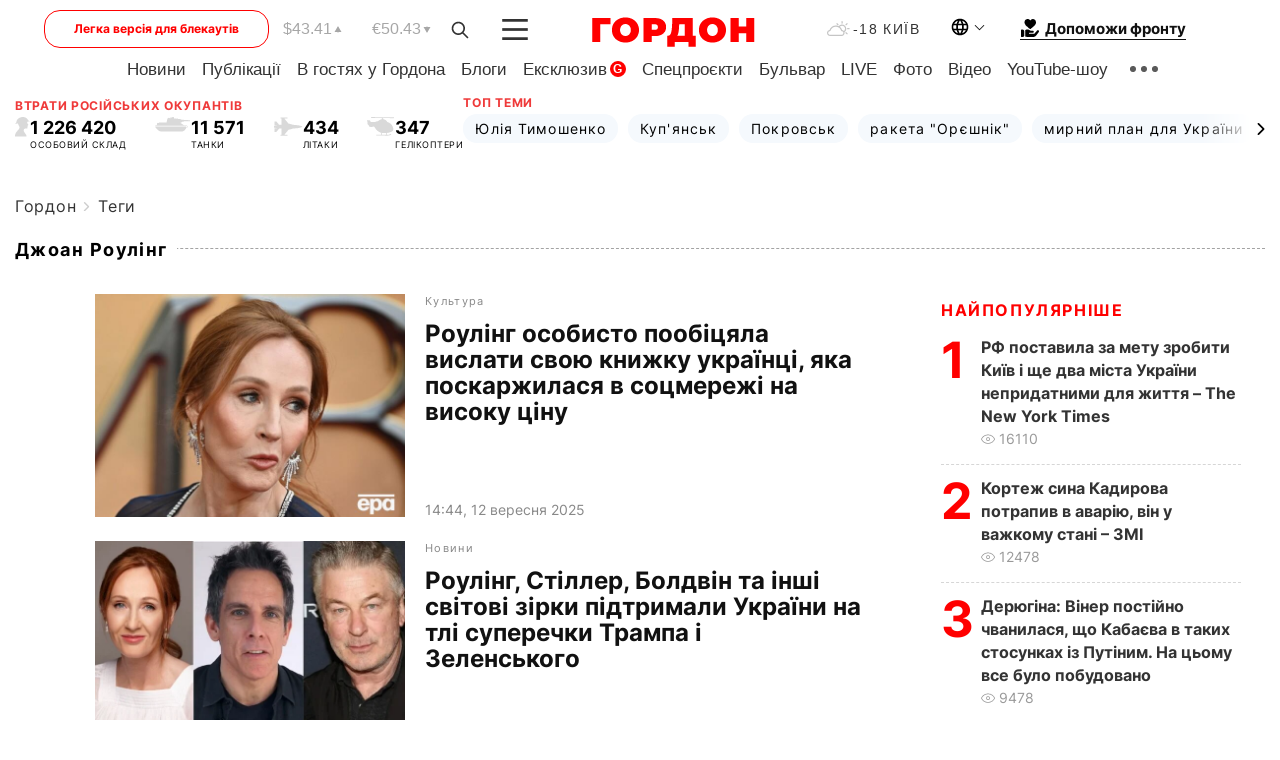

--- FILE ---
content_type: text/html; charset=utf-8
request_url: https://www.google.com/recaptcha/api2/aframe
body_size: 267
content:
<!DOCTYPE HTML><html><head><meta http-equiv="content-type" content="text/html; charset=UTF-8"></head><body><script nonce="J96R7si86eXSRGFrjRW9fw">/** Anti-fraud and anti-abuse applications only. See google.com/recaptcha */ try{var clients={'sodar':'https://pagead2.googlesyndication.com/pagead/sodar?'};window.addEventListener("message",function(a){try{if(a.source===window.parent){var b=JSON.parse(a.data);var c=clients[b['id']];if(c){var d=document.createElement('img');d.src=c+b['params']+'&rc='+(localStorage.getItem("rc::a")?sessionStorage.getItem("rc::b"):"");window.document.body.appendChild(d);sessionStorage.setItem("rc::e",parseInt(sessionStorage.getItem("rc::e")||0)+1);localStorage.setItem("rc::h",'1768719784819');}}}catch(b){}});window.parent.postMessage("_grecaptcha_ready", "*");}catch(b){}</script></body></html>

--- FILE ---
content_type: application/javascript; charset=utf-8
request_url: https://fundingchoicesmessages.google.com/f/AGSKWxVhHDjkA84yN0Sn4kdRz0sz5ObrXn53oNmsgrpdP51pvfnXxPHwar1fMX_DpB04qXG3_iyE_-OcCEC5y5se7dCSZO91M0da-39fp9cBWLDdprtOiVs00O_yRmAfaRNVc8W5XQOGZ3C_K5N2vUNDvfbVMKK-bnRpLqXLarLvOiIcNYNDv2Mpph49WtSc/_takeover_background._advertisement.-adchain./160x600partner./weborama.js
body_size: -1290
content:
window['99c19d2a-8a7a-401f-893e-dec7f6ebb4c1'] = true;